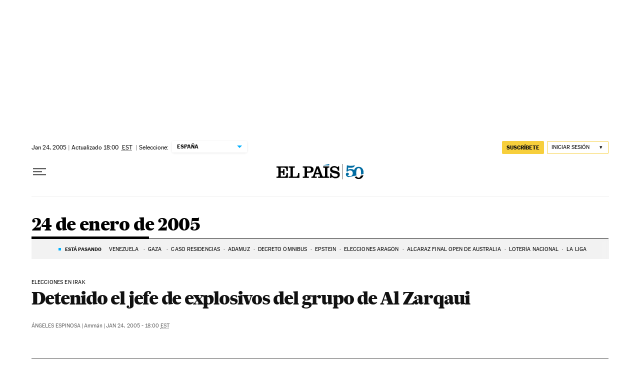

--- FILE ---
content_type: application/javascript; charset=utf-8
request_url: https://fundingchoicesmessages.google.com/f/AGSKWxU0KKKz44LlAM57NKtoHclR__vrT6Otba_MHdM4OSApdzpwf8OkuMjHunzQ7kV_A5UKXPl1WwfLH4l4lj7YjdKisxjC6dEkyb0qmy03qxH9mMVV1LDGqaC3keyHxCvGLWPg8I0muIK5tDU9RtZAsmIVneA6iaGeY9mDeprn0ImQpeK1LpWFs-dQzQk8/_/siteimages/ads-.mx/ads//adbar2_/fea_ads._480_80_
body_size: -1283
content:
window['ca15823a-9dc2-43dd-b226-1da97ef4f899'] = true;